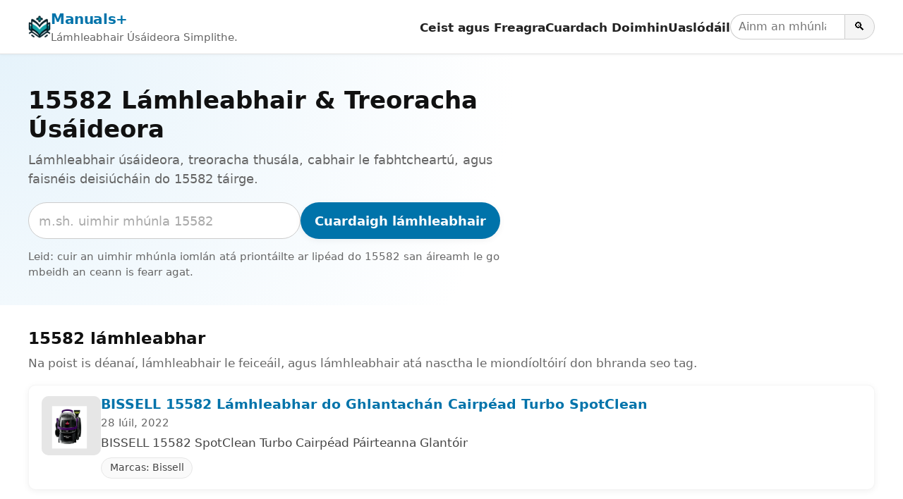

--- FILE ---
content_type: text/html; charset=utf-8
request_url: https://www.google.com/recaptcha/api2/aframe
body_size: 267
content:
<!DOCTYPE HTML><html><head><meta http-equiv="content-type" content="text/html; charset=UTF-8"></head><body><script nonce="bhhQGipQszJDyNW62wEB5g">/** Anti-fraud and anti-abuse applications only. See google.com/recaptcha */ try{var clients={'sodar':'https://pagead2.googlesyndication.com/pagead/sodar?'};window.addEventListener("message",function(a){try{if(a.source===window.parent){var b=JSON.parse(a.data);var c=clients[b['id']];if(c){var d=document.createElement('img');d.src=c+b['params']+'&rc='+(localStorage.getItem("rc::a")?sessionStorage.getItem("rc::b"):"");window.document.body.appendChild(d);sessionStorage.setItem("rc::e",parseInt(sessionStorage.getItem("rc::e")||0)+1);localStorage.setItem("rc::h",'1770061800803');}}}catch(b){}});window.parent.postMessage("_grecaptcha_ready", "*");}catch(b){}</script></body></html>

--- FILE ---
content_type: application/javascript; charset=UTF-8
request_url: https://manuals.plus/cdn-cgi/challenge-platform/scripts/jsd/main.js
body_size: 9497
content:
window._cf_chl_opt={AKGCx8:'b'};~function(W7,dN,dt,da,dx,dR,dy,dg,W1,W2){W7=b,function(K,d,Wu,W6,W,s){for(Wu={K:492,d:469,W:320,s:475,L:396,O:448,A:324,B:488,U:393,D:304},W6=b,W=K();!![];)try{if(s=-parseInt(W6(Wu.K))/1*(-parseInt(W6(Wu.d))/2)+-parseInt(W6(Wu.W))/3+-parseInt(W6(Wu.s))/4+parseInt(W6(Wu.L))/5*(parseInt(W6(Wu.O))/6)+-parseInt(W6(Wu.A))/7*(-parseInt(W6(Wu.B))/8)+-parseInt(W6(Wu.U))/9+parseInt(W6(Wu.D))/10,d===s)break;else W.push(W.shift())}catch(L){W.push(W.shift())}}(z,481411),dN=this||self,dt=dN[W7(397)],da=null,dx=dM(),dR=function(L6,L5,L4,L3,L2,L0,Wm,d,W,s,L){return L6={K:486,d:375,W:413,s:482,L:306,O:371,A:465},L5={K:499,d:478,W:346,s:512,L:326,O:312,A:287,B:419,U:442,D:409,C:334,T:365,m:336,G:322,F:490,V:376,v:402,Y:478,n:478,k:369,S:521,j:378,i:440,Q:365,e:442,l:478},L4={K:422},L3={K:437},L2={K:532,d:416,W:292,s:487,L:422,O:505,A:505,B:305,U:360,D:338,C:365,T:440,m:305,G:360,F:401,V:360,v:315,Y:392,n:375,k:338,S:437,j:326,i:420,Q:369,e:437,l:349,f:295,X:326,N:477,a:365,H:312,E:355,I:539,Z:365,P:437,M:361,x:512,J:478,R:447,y:365,g:478,o:444,h:532,c:534,z0:288,z1:498,z2:461,z3:416,z4:364,z5:286,z6:534,z7:288,z8:461,z9:522,zz:286,zq:453,zb:458,zK:387,zd:305,zW:437,zs:344,zL:295,zO:490,zr:388,zA:355,zB:372,zU:365,zD:351,zC:478,zT:287,zm:404,zG:295,zF:452,zV:420,zv:302,zY:365,zn:365,zk:521},L0={K:374,d:440},Wm=W7,d={'TvpYR':Wm(L6.K),'MFtUx':function(O,A){return O+A},'oYNeW':function(O,A){return O===A},'JplyO':Wm(L6.d),'FpdIv':function(O,A){return O==A},'GhPHO':function(O,A){return O-A},'WfDdq':function(O,A){return O(A)},'bxVMx':function(O,A){return O>A},'VfLSV':function(O,A){return O<<A},'dTzYC':function(O,A){return O-A},'idxyX':function(O,A){return O(A)},'xzAHF':function(O,A){return O<A},'AYLui':function(O,A){return O-A},'yWjoI':function(O,A){return A|O},'OVpzu':function(O,A){return A&O},'gNYaD':function(O,A){return O<A},'ROLZq':function(O,A){return O!==A},'Pfxxw':Wm(L6.W),'GRXrY':Wm(L6.s),'NCaEO':function(O,A){return O>A},'nzZER':function(O,A){return A&O},'XlqnK':function(O,A){return O-A},'HALfx':function(O,A){return A|O},'PZYbY':function(O,A){return A==O},'jZaVS':function(O,A){return O<A},'mOAgk':function(O,A){return O|A},'pRLRD':function(O,A){return A==O},'RbPpB':function(O,A){return A|O},'rmpjB':function(O,A){return O>A},'jgZLQ':function(O,A){return A!=O},'lrdkk':function(O,A){return O(A)},'IBBCl':function(O,A){return A==O},'BdVlZ':function(O,A){return O(A)},'Yrkjz':function(O,A){return O*A},'gABoK':Wm(L6.L),'RgtMo':function(O,A){return O==A},'QnVHS':function(O,A){return O<A},'lpFqQ':function(O,A){return O===A}},W=String[Wm(L6.O)],s={'h':function(O){return null==O?'':s.g(O,6,function(A,WG){return WG=b,WG(L0.K)[WG(L0.d)](A)})},'g':function(O,A,B,WF,U,D,C,T,G,F,V,Y,S,j,i,Q,X,N,H,E,P,M){if(WF=Wm,U={},U[WF(L2.K)]=WF(L2.d),U[WF(L2.W)]=d[WF(L2.s)],D=U,null==O)return'';for(T={},G={},F='',V=2,Y=3,S=2,j=[],i=0,Q=0,X=0;X<O[WF(L2.L)];X+=1)if(WF(L2.O)!==WF(L2.A))U[WF(L2.B)][WF(L2.U)][WF(L2.D)](D,C)||(T[N]=[]),G[F][WF(L2.C)](V);else if(N=O[WF(L2.T)](X),Object[WF(L2.m)][WF(L2.G)][WF(L2.D)](T,N)||(T[N]=Y++,G[N]=!0),H=d[WF(L2.F)](F,N),Object[WF(L2.B)][WF(L2.V)][WF(L2.D)](T,H))F=H;else if(d[WF(L2.v)](d[WF(L2.Y)],WF(L2.n))){if(Object[WF(L2.m)][WF(L2.G)][WF(L2.k)](G,F)){if(256>F[WF(L2.S)](0)){for(C=0;C<S;i<<=1,d[WF(L2.j)](Q,d[WF(L2.i)](A,1))?(Q=0,j[WF(L2.C)](d[WF(L2.Q)](B,i)),i=0):Q++,C++);for(E=F[WF(L2.e)](0),C=0;d[WF(L2.l)](8,C);i=d[WF(L2.f)](i,1)|E&1.55,d[WF(L2.X)](Q,d[WF(L2.N)](A,1))?(Q=0,j[WF(L2.a)](d[WF(L2.H)](B,i)),i=0):Q++,E>>=1,C++);}else{for(E=1,C=0;d[WF(L2.E)](C,S);i=E|i<<1.96,Q==d[WF(L2.I)](A,1)?(Q=0,j[WF(L2.Z)](B(i)),i=0):Q++,E=0,C++);for(E=F[WF(L2.P)](0),C=0;16>C;i=d[WF(L2.M)](i<<1.46,d[WF(L2.x)](E,1)),A-1==Q?(Q=0,j[WF(L2.a)](B(i)),i=0):Q++,E>>=1,C++);}V--,0==V&&(V=Math[WF(L2.J)](2,S),S++),delete G[F]}else for(E=T[F],C=0;d[WF(L2.R)](C,S);i=1&E|i<<1,Q==A-1?(Q=0,j[WF(L2.y)](B(i)),i=0):Q++,E>>=1,C++);F=(V--,0==V&&(V=Math[WF(L2.g)](2,S),S++),T[H]=Y++,String(N))}else{if(!B[WF(L2.o)])return;U===D[WF(L2.h)]?(P={},P[WF(L2.c)]=WF(L2.z0),P[WF(L2.z1)]=V.r,P[WF(L2.z2)]=WF(L2.z3),F[WF(L2.z4)][WF(L2.z5)](P,'*')):(M={},M[WF(L2.z6)]=WF(L2.z7),M[WF(L2.z1)]=Y.r,M[WF(L2.z8)]=D[WF(L2.W)],M[WF(L2.z9)]=V,W[WF(L2.z4)][WF(L2.zz)](M,'*'))}if(d[WF(L2.zq)]('',F)){if(d[WF(L2.v)](d[WF(L2.zb)],d[WF(L2.zK)]))return null;else{if(Object[WF(L2.zd)][WF(L2.V)][WF(L2.k)](G,F)){if(256>F[WF(L2.P)](0)){for(C=0;C<S;i<<=1,Q==A-1?(Q=0,j[WF(L2.Z)](B(i)),i=0):Q++,C++);for(E=F[WF(L2.zW)](0),C=0;d[WF(L2.zs)](8,C);i=d[WF(L2.zL)](i,1)|d[WF(L2.zO)](E,1),Q==d[WF(L2.zr)](A,1)?(Q=0,j[WF(L2.Z)](d[WF(L2.H)](B,i)),i=0):Q++,E>>=1,C++);}else{for(E=1,C=0;d[WF(L2.zA)](C,S);i=i<<1.98|E,A-1==Q?(Q=0,j[WF(L2.C)](B(i)),i=0):Q++,E=0,C++);for(E=F[WF(L2.e)](0),C=0;16>C;i=d[WF(L2.zB)](d[WF(L2.zL)](i,1),E&1.88),A-1==Q?(Q=0,j[WF(L2.zU)](B(i)),i=0):Q++,E>>=1,C++);}V--,d[WF(L2.zD)](0,V)&&(V=Math[WF(L2.zC)](2,S),S++),delete G[F]}else for(E=T[F],C=0;d[WF(L2.zT)](C,S);i=d[WF(L2.zm)](d[WF(L2.zG)](i,1),E&1.9),d[WF(L2.zF)](Q,d[WF(L2.zV)](A,1))?(Q=0,j[WF(L2.y)](B(i)),i=0):Q++,E>>=1,C++);V--,V==0&&S++}}for(E=2,C=0;C<S;i=d[WF(L2.zv)](i<<1,E&1.41),A-1==Q?(Q=0,j[WF(L2.zY)](B(i)),i=0):Q++,E>>=1,C++);for(;;)if(i<<=1,Q==A-1){j[WF(L2.zn)](B(i));break}else Q++;return j[WF(L2.zk)]('')},'j':function(O,WV){return WV=Wm,null==O?'':''==O?null:s.i(O[WV(L4.K)],32768,function(A,Wv){return Wv=WV,O[Wv(L3.K)](A)})},'i':function(O,A,B,WY,U,D,C,T,G,F,V,Y,S,j,i,Q,N,X){for(WY=Wm,U=[],D=4,C=4,T=3,G=[],Y=B(0),S=A,j=1,F=0;d[WY(L5.K)](3,F);U[F]=F,F+=1);for(i=0,Q=Math[WY(L5.d)](2,2),V=1;d[WY(L5.W)](V,Q);X=d[WY(L5.s)](Y,S),S>>=1,0==S&&(S=A,Y=B(j++)),i|=V*(0<X?1:0),V<<=1);switch(i){case 0:for(i=0,Q=Math[WY(L5.d)](2,8),V=1;V!=Q;X=S&Y,S>>=1,d[WY(L5.L)](0,S)&&(S=A,Y=d[WY(L5.O)](B,j++)),i|=(d[WY(L5.A)](0,X)?1:0)*V,V<<=1);N=d[WY(L5.B)](W,i);break;case 1:for(i=0,Q=Math[WY(L5.d)](2,16),V=1;Q!=V;X=S&Y,S>>=1,d[WY(L5.U)](0,S)&&(S=A,Y=d[WY(L5.D)](B,j++)),i|=d[WY(L5.C)](0<X?1:0,V),V<<=1);N=W(i);break;case 2:return''}for(F=U[3]=N,G[WY(L5.T)](N);;)if(d[WY(L5.m)]!==WY(L5.G)){if(j>O)return'';for(i=0,Q=Math[WY(L5.d)](2,T),V=1;d[WY(L5.W)](V,Q);X=d[WY(L5.F)](Y,S),S>>=1,d[WY(L5.V)](0,S)&&(S=A,Y=B(j++)),i|=d[WY(L5.C)](d[WY(L5.v)](0,X)?1:0,V),V<<=1);switch(N=i){case 0:for(i=0,Q=Math[WY(L5.Y)](2,8),V=1;V!=Q;X=S&Y,S>>=1,0==S&&(S=A,Y=B(j++)),i|=(d[WY(L5.v)](0,X)?1:0)*V,V<<=1);U[C++]=W(i),N=C-1,D--;break;case 1:for(i=0,Q=Math[WY(L5.n)](2,16),V=1;V!=Q;X=S&Y,S>>=1,S==0&&(S=A,Y=d[WY(L5.k)](B,j++)),i|=d[WY(L5.C)](0<X?1:0,V),V<<=1);U[C++]=W(i),N=C-1,D--;break;case 2:return G[WY(L5.S)]('')}if(0==D&&(D=Math[WY(L5.Y)](2,T),T++),U[N])N=U[N];else if(d[WY(L5.j)](N,C))N=F+F[WY(L5.i)](0);else return null;G[WY(L5.Q)](N),U[C++]=F+N[WY(L5.i)](0),D--,F=N,d[WY(L5.e)](0,D)&&(D=Math[WY(L5.l)](2,T),T++)}else return}},L={},L[Wm(L6.A)]=s.h,L}(),dy={},dy[W7(321)]='o',dy[W7(463)]='s',dy[W7(318)]='u',dy[W7(473)]='z',dy[W7(408)]='n',dy[W7(289)]='I',dy[W7(319)]='b',dg=dy,dN[W7(514)]=function(K,W,s,L,LG,LT,LC,Wj,O,B,U,D,C,T,Lm,G){if(LG={K:345,d:508,W:517,s:356,L:457,O:476,A:525,B:460,U:525,D:391,C:383,T:381,m:422,G:541,F:368,V:368,v:405,Y:432,n:386,k:363,S:431,j:519},LT={K:472,d:381,W:422,s:354,L:407},LC={K:305,d:360,W:338,s:365},Wj=W7,O={'WxeKX':function(F,V){return F<V},'lXCha':function(F,V){return F===V},'RFnRi':function(F,V,Y){return F(V,Y)},'vcIif':function(F,V){return F(V)},'xcpzS':function(F,V){return V===F},'YRsmS':function(F,V){return F(V)},'jMZAJ':Wj(LG.K),'pWavC':function(F,V){return F+V},'QnmGe':function(F,V,Y){return F(V,Y)}},O[Wj(LG.d)](null,W)||void 0===W)return L;for(B=W0(W),K[Wj(LG.W)][Wj(LG.s)]&&(B=B[Wj(LG.L)](K[Wj(LG.W)][Wj(LG.s)](W))),B=K[Wj(LG.O)][Wj(LG.A)]&&K[Wj(LG.B)]?K[Wj(LG.O)][Wj(LG.U)](new K[(Wj(LG.B))](B)):function(F,WQ,V){for(WQ=Wj,F[WQ(LT.K)](),V=0;O[WQ(LT.d)](V,F[WQ(LT.W)]);O[WQ(LT.s)](F[V],F[V+1])?F[WQ(LT.L)](V+1,1):V+=1);return F}(B),U='nAsAaAb'.split('A'),U=U[Wj(LG.D)][Wj(LG.C)](U),D=0;O[Wj(LG.T)](D,B[Wj(LG.m)]);D++)if(C=B[D],T=dc(K,W,C),O[Wj(LG.G)](U,T)){if(Wj(LG.F)!==Wj(LG.V)){if(Lm={K:519},!A){if(T=!![],!G())return;O[Wj(LG.v)](F,function(S,We){We=Wj,O[We(Lm.K)](Y,D,S)})}}else G='s'===T&&!K[Wj(LG.Y)](W[C]),O[Wj(LG.n)]===O[Wj(LG.k)](s,C)?O[Wj(LG.S)](A,s+C,T):G||O[Wj(LG.j)](A,s+C,W[C])}else A(s+C,T);return L;function A(F,V,Wi){Wi=Wj,Object[Wi(LC.K)][Wi(LC.d)][Wi(LC.W)](L,V)||(L[V]=[]),L[V][Wi(LC.s)](F)}},W1=W7(310)[W7(495)](';'),W2=W1[W7(391)][W7(383)](W1),dN[W7(526)]=function(W,s,Lk,Wl,L,O,A,B,U,T,m,G,F,V,v,D){for(Lk={K:506,d:450,W:518,s:328,L:293,O:337,A:428,B:445,U:422,D:450,C:293,T:422,m:395,G:365,F:330,V:485,v:501,Y:474,n:527,k:455,S:515,j:323,i:520,Q:342,e:540,l:418,f:480,X:441,N:483,a:474,H:299,E:511,I:411,Z:379,P:359,M:534,x:357,J:333,R:465},Wl=W7,L={},L[Wl(Lk.K)]=function(C,T){return C+T},L[Wl(Lk.d)]=function(C,T){return C!==T},L[Wl(Lk.W)]=Wl(Lk.s),L[Wl(Lk.L)]=Wl(Lk.O),L[Wl(Lk.A)]=function(C,T){return C+T},O=L,A=Object[Wl(Lk.B)](s),B=0;B<A[Wl(Lk.U)];B++)if(O[Wl(Lk.D)](O[Wl(Lk.W)],O[Wl(Lk.C)])){if(U=A[B],'f'===U&&(U='N'),W[U]){for(D=0;D<s[A[B]][Wl(Lk.T)];-1===W[U][Wl(Lk.m)](s[A[B]][D])&&(W2(s[A[B]][D])||W[U][Wl(Lk.G)](O[Wl(Lk.A)]('o.',s[A[B]][D]))),D++);}else W[U]=s[A[B]][Wl(Lk.F)](function(C){return'o.'+C})}else T=C[Wl(Lk.V)],m=O[Wl(Lk.K)](O[Wl(Lk.K)](Wl(Lk.v)+T[Wl(Lk.Y)][Wl(Lk.n)],Wl(Lk.k)),T.r)+Wl(Lk.S),G=new m[(Wl(Lk.j))](),G[Wl(Lk.i)](Wl(Lk.Q),m),G[Wl(Lk.e)]=2500,G[Wl(Lk.l)]=function(){},F={},F[Wl(Lk.f)]=G[Wl(Lk.Y)][Wl(Lk.f)],F[Wl(Lk.X)]=F[Wl(Lk.Y)][Wl(Lk.X)],F[Wl(Lk.N)]=V[Wl(Lk.a)][Wl(Lk.N)],F[Wl(Lk.H)]=v[Wl(Lk.a)][Wl(Lk.E)],F[Wl(Lk.I)]=Y,V=F,v={},v[Wl(Lk.Z)]=k,v[Wl(Lk.P)]=V,v[Wl(Lk.M)]=Wl(Lk.x),G[Wl(Lk.J)](n[Wl(Lk.R)](v))},W4();function W4(LH,Lu,La,WX,K,d,W,s,L){if(LH={K:489,d:485,W:503,s:439,L:340,O:497,A:427,B:316,U:316},Lu={K:434,d:439,W:340,s:406,L:484,O:484,A:434,B:301,U:301,D:305,C:394,T:338,m:395,G:412,F:316,V:339},La={K:390,d:426,W:313,s:327,L:422},WX=W7,K={'tGrwn':function(O,A){return O==A},'aIgAB':function(O,A){return O==A},'HAHhp':function(O,A,B){return O(A,B)},'IUZAK':function(O,A){return O!==A},'BNhaW':function(O){return O()},'MKWCs':function(O){return O()},'nqSzU':WX(LH.K)},d=dN[WX(LH.d)],!d)return;if(!K[WX(LH.W)](dZ))return;(W=![],s=function(Lt,WN,LN){if(Lt={K:290},WN=WX,!W){if(W=!![],!dZ())return WN(La.K)===WN(La.d)?(LN={K:437},K[WN(La.W)](null,O)?'':K[WN(La.s)]('',A)?null:B.i(U[WN(La.L)],32768,function(m,Wt){return Wt=WN,C[Wt(LN.K)](m)})):void 0;dw(function(A,Wa){Wa=WN,K[Wa(Lt.K)](W5,d,A)})}},dt[WX(LH.s)]!==WX(LH.L))?s():dN[WX(LH.O)]?dt[WX(LH.O)](K[WX(LH.A)],s):(L=dt[WX(LH.B)]||function(){},dt[WX(LH.U)]=function(Ww,O,A){if(Ww=WX,O={},O[Ww(Lu.K)]=function(B,U){return B instanceof U},A=O,L(),dt[Ww(Lu.d)]!==Ww(Lu.W)){if(K[Ww(Lu.s)](Ww(Lu.L),Ww(Lu.O)))return A[Ww(Lu.A)](L,O[Ww(Lu.B)])&&0<A[Ww(Lu.U)][Ww(Lu.D)][Ww(Lu.C)][Ww(Lu.T)](B)[Ww(Lu.m)](Ww(Lu.G));else dt[Ww(Lu.F)]=L,K[Ww(Lu.V)](s)}})}function dP(K,d,sA,sr,sO,ss,sd,WO,W,s,L,O){sA={K:456,d:294,W:403,s:501,L:485,O:430,A:474,B:323,U:520,D:342,C:417,T:537,m:474,G:527,F:303,V:444,v:540,Y:418,n:471,k:377,S:389,j:296,i:389,Q:444,e:333,l:465,f:298},sr={K:367},sO={K:358,d:507,W:459,s:509,L:509,O:416,A:417,B:291,U:509,D:502,C:432,T:341,m:345,G:494},ss={K:433},sd={K:529,d:524,W:468,s:540},WO=W7,W={'WfqSw':WO(sA.K),'NCRWa':function(A,B){return A(B)},'mpkHC':function(A,B){return B===A},'jlkBl':function(A,B){return A>=B},'iYFYV':function(A,B){return A+B},'IUiob':WO(sA.d),'CmPhX':WO(sA.W),'PxunP':WO(sA.s)},s=dN[WO(sA.L)],console[WO(sA.O)](dN[WO(sA.A)]),L=new dN[(WO(sA.B))](),L[WO(sA.U)](WO(sA.D),W[WO(sA.C)](W[WO(sA.T)]+dN[WO(sA.m)][WO(sA.G)],WO(sA.F))+s.r),s[WO(sA.V)]&&(L[WO(sA.v)]=5e3,L[WO(sA.Y)]=function(Wr){if(Wr=WO,Wr(sd.K)!==W[Wr(sd.d)])W[Wr(sd.W)](d,Wr(sd.s));else return![]}),L[WO(sA.n)]=function(WB,A,U,D,C){(WB=WO,A={'mDvst':function(B,U){return B(U)},'bVlYO':function(B,U,WA){return WA=b,W[WA(ss.K)](B,U)},'ECCwV':function(B,U,D){return B(U,D)}},WB(sO.K)!==WB(sO.d))?W[WB(sO.W)](L[WB(sO.s)],200)&&L[WB(sO.L)]<300?d(WB(sO.O)):d(W[WB(sO.A)](W[WB(sO.B)],L[WB(sO.U)])):(U=C[Y],D=n(U,S,U),A[WB(sO.D)](j,D))?(C='s'===D&&!I[WB(sO.C)](Z[U]),A[WB(sO.T)](WB(sO.m),P+U)?M(x+U,D):C||A[WB(sO.G)](J,R+U,y[U])):A[WB(sO.G)](H,E+U,D)},L[WO(sA.k)]=function(WU){WU=WO,d(W[WU(sr.K)])},O={'t':dI(),'lhr':dt[WO(sA.S)]&&dt[WO(sA.S)][WO(sA.j)]?dt[WO(sA.i)][WO(sA.j)]:'','api':s[WO(sA.Q)]?!![]:![],'c':du(),'payload':K},L[WO(sA.e)](dR[WO(sA.l)](JSON[WO(sA.f)](O)))}function du(Wc,Wq,K){return Wc={K:536},Wq=W7,K={'hKdpr':function(d){return d()}},K[Wq(Wc.K)](dp)!==null}function W3(Lj,Wf,W,s,L,O,A,B,U,D){W=(Lj={K:470,d:317,W:528,s:495,L:436,O:332,A:347,B:410,U:362,D:538,C:464,T:347,m:335,G:535,F:423,V:510,v:362,Y:530,n:385},Wf=W7,{'VNGrg':function(C,T,m,G,F){return C(T,m,G,F)},'hnNmO':Wf(Lj.K),'PGxoG':Wf(Lj.d)});try{for(s=Wf(Lj.W)[Wf(Lj.s)]('|'),L=0;!![];){switch(s[L++]){case'0':B[Wf(Lj.L)]=Wf(Lj.O);continue;case'1':O=W[Wf(Lj.A)](pRIb1,U,U,'',O);continue;case'2':O=pRIb1(U,B[W[Wf(Lj.B)]],'d.',O);continue;case'3':dt[Wf(Lj.U)][Wf(Lj.D)](B);continue;case'4':B[Wf(Lj.C)]='-1';continue;case'5':O={};continue;case'6':O=W[Wf(Lj.T)](pRIb1,U,U[W[Wf(Lj.m)]]||U[Wf(Lj.G)],'n.',O);continue;case'7':return A={},A.r=O,A.e=null,A;case'8':B=dt[Wf(Lj.F)](Wf(Lj.V));continue;case'9':dt[Wf(Lj.v)][Wf(Lj.Y)](B);continue;case'10':U=B[Wf(Lj.n)];continue}break}}catch(C){return D={},D.r={},D.e=C,D}}function b(q,K,d,W){return q=q-286,d=z(),W=d[q],W}function dI(s7,Ws,K){return s7={K:485,d:542},Ws=W7,K=dN[Ws(s7.K)],Math[Ws(s7.d)](+atob(K.t))}function dZ(s9,WL,K,d,W,s){return s9={K:500,d:542,W:331},WL=W7,K={'dJtUV':function(L){return L()}},d=3600,W=K[WL(s9.K)](dI),s=Math[WL(s9.d)](Date[WL(s9.W)]()/1e3),s-W>d?![]:!![]}function W0(K,LW,WS,d){for(LW={K:457,d:445,W:348},WS=W7,d=[];K!==null;d=d[WS(LW.K)](Object[WS(LW.d)](K)),K=Object[WS(LW.W)](K));return d}function z(LZ){return LZ='call,BNhaW,loading,bVlYO,POST,function,NCaEO,d.cookie,jgZLQ,VNGrg,getPrototypeOf,bxVMx,hbomD,PZYbY,fkBsn,aWBfP,lXCha,xzAHF,getOwnPropertyNames,jsd,UYbGI,chctx,hasOwnProperty,yWjoI,body,pWavC,parent,push,XgeLb,CmPhX,GxhQg,WfDdq,FXQKk,fromCharCode,HALfx,tVxgA,l2uz3QkZDe1XNxsdpKPAJh$RtaoU0WG9YiBV7-rfvOnI58wE+cHFqSmgy6MTCb4jL,EzSZR,RgtMo,onerror,lpFqQ,errorInfoObject,wellM,WxeKX,GJvVr,bind,bafUd,contentWindow,jMZAJ,GRXrY,XlqnK,location,vanCv,includes,JplyO,397899BOTFZk,toString,indexOf,10cGnDgD,document,YQTWf,LYkmt,jlGjB,MFtUx,QnVHS,xhr-error,mOAgk,vcIif,IUZAK,splice,number,BdVlZ,hnNmO,JBxy9,[native code],hEHyP,bhBjO,TTWoN,success,iYFYV,ontimeout,lrdkk,GhPHO,HPBiC,length,createElement,aHWkn,kpFHA,UUYfq,nqSzU,eCXgQ,WQqvN,log,QnmGe,isNaN,mpkHC,iuAgr,WxdJx,style,charCodeAt,JoxjR,readyState,charAt,SSTpq3,IBBCl,RCKpb,api,keys,asCCF,gNYaD,1317018uSyhVT,DMefr,UhlKP,pgIOR,pRLRD,ROLZq,JeFGR,/b/ov1/0.7443559162050455:1770060495:I9gBbr7WFnUAwgeaE401P5VfRO8SnPWbtUAJ6xRI0W0/,hMTdF,concat,Pfxxw,jlkBl,Set,event,random,string,tabIndex,qZWXRMsqnI,isArray,jALID,NCRWa,218rDtXFs,contentDocument,onload,sort,symbol,_cf_chl_opt,1836168QfTUwP,Array,dTzYC,pow,xTfBw,CnwA5,SsSOQ,hAlhY,LRmiB4,ThznD,__CF$cv$params,error,TvpYR,1096mvogHy,DOMContentLoaded,nzZER,yJTRs,8387taJcdN,BsQIt,ECCwV,split,TYlZ6,addEventListener,sid,rmpjB,dJtUV,/cdn-cgi/challenge-platform/h/,mDvst,MKWCs,GhioZ,rTYEc,JdZSc,BySVG,xcpzS,status,iframe,aUjz8,OVpzu,dKoDw,pRIb1,/invisible/jsd,OwdwH,Object,EvZdX,RFnRi,open,join,detail,PXNjz,WfqSw,from,rxvNi8,AKGCx8,8|0|4|9|10|5|1|6|2|3|7,uLVVh,appendChild,AdeF3,KWLbn,uSeFz,source,navigator,hKdpr,PxunP,removeChild,AYLui,timeout,YRsmS,floor,postMessage,jZaVS,cloudflare-invisible,bigint,HAHhp,IUiob,gznkH,rnFpp,http-code:,VfLSV,href,OrNRJ,stringify,pkLOA2,XDoRv,Function,RbPpB,/jsd/oneshot/d251aa49a8a3/0.7443559162050455:1770060495:I9gBbr7WFnUAwgeaE401P5VfRO8SnPWbtUAJ6xRI0W0/,4664020pluLYr,prototype,cRygs,randomUUID,uFBwD,QkhCe,_cf_chl_opt;JJgc4;PJAn2;kJOnV9;IWJi4;OHeaY1;DqMg0;FKmRv9;LpvFx1;cAdz2;PqBHf2;nFZCC5;ddwW5;pRIb1;rxvNi8;RrrrA2;erHi9,cyOFk,idxyX,tGrwn,catch,oYNeW,onreadystatechange,clientInformation,undefined,boolean,2521221MieKLu,object,uFHfg,XMLHttpRequest,280qsYWHD,RvDAG,FpdIv,aIgAB,SyxQX,error on cf_chl_props,map,now,display: none,send,Yrkjz,PGxoG,gABoK,zwGVB'.split(','),z=function(){return LZ},z()}function dc(K,W,s,Ld,Wk,L,O,D,C,T,m,G,A){L=(Ld={K:535,d:414,W:343,s:321,L:343,O:314,A:366,B:373,U:370,D:423,C:510,T:436,m:332,G:464,F:362,V:530,v:385,Y:415,n:317,k:451,S:470,j:362,i:538,Q:476,e:466,l:429,f:476,X:429,N:438,a:325},Wk=W7,{'TTWoN':function(B,U,D,C,T){return B(U,D,C,T)},'pgIOR':Wk(Ld.K),'XgeLb':function(B,U){return B!==U},'FXQKk':Wk(Ld.d),'WQqvN':function(B,U){return B===U},'JoxjR':Wk(Ld.W),'RvDAG':function(B,U,D){return B(U,D)}});try{O=W[s]}catch(B){return'i'}if(null==O)return void 0===O?'u':'x';if(Wk(Ld.s)==typeof O)try{if(Wk(Ld.L)==typeof O[Wk(Ld.O)]){if(L[Wk(Ld.A)](Wk(Ld.B),L[Wk(Ld.U)]))return O[Wk(Ld.O)](function(){}),'p';else try{return D=m[Wk(Ld.D)](Wk(Ld.C)),D[Wk(Ld.T)]=Wk(Ld.m),D[Wk(Ld.G)]='-1',G[Wk(Ld.F)][Wk(Ld.V)](D),C=D[Wk(Ld.v)],T={},T=F(C,C,'',T),T=L[Wk(Ld.Y)](V,C,C[Wk(Ld.n)]||C[L[Wk(Ld.k)]],'n.',T),T=O(C,D[Wk(Ld.S)],'d.',T),Y[Wk(Ld.j)][Wk(Ld.i)](D),m={},m.r=T,m.e=null,m}catch(F){return G={},G.r={},G.e=F,G}}}catch(D){}return K[Wk(Ld.Q)][Wk(Ld.e)](O)?'a':L[Wk(Ld.l)](O,K[Wk(Ld.f)])?'D':!0===O?'T':L[Wk(Ld.X)](!1,O)?'F':(A=typeof O,L[Wk(Ld.N)]==A?L[Wk(Ld.a)](dh,K,O)?'N':'f':dg[A]||'?')}function dE(d,s6,WW,W,s){return s6={K:424,d:424,W:462},WW=W7,W={},W[WW(s6.K)]=function(L,O){return L<O},s=W,s[WW(s6.d)](Math[WW(s6.W)](),d)}function dJ(s,L,sF,sm,WC,O,A,B,U,D,C,T,m,G){if(sF={K:449,d:297,W:523,s:479,L:531,O:496,A:485,B:309,U:533,D:501,C:474,T:527,m:455,G:515,F:323,V:520,v:342,Y:540,n:418,k:480,S:480,j:441,i:474,Q:441,e:483,l:474,f:483,X:299,N:474,a:511,H:411,E:379,I:359,Z:534,P:357,M:333,x:465},sm={K:374,d:440},WC=W7,O={'xTfBw':function(F,V){return V==F},'DMefr':function(F,V){return F(V)},'QkhCe':function(F,V){return F+V},'uSeFz':function(F,V){return F+V}},!O[WC(sF.K)](dE,0))return WC(sF.d)!==WC(sF.W)?![]:O[WC(sF.s)](null,s)?'':L.g(O,6,function(V,WT){return WT=WC,WT(sm.K)[WT(sm.d)](V)});B=(A={},A[WC(sF.L)]=s,A[WC(sF.O)]=L,A);try{U=dN[WC(sF.A)],D=O[WC(sF.B)](O[WC(sF.U)](WC(sF.D)+dN[WC(sF.C)][WC(sF.T)]+WC(sF.m),U.r),WC(sF.G)),C=new dN[(WC(sF.F))](),C[WC(sF.V)](WC(sF.v),D),C[WC(sF.Y)]=2500,C[WC(sF.n)]=function(){},T={},T[WC(sF.k)]=dN[WC(sF.C)][WC(sF.S)],T[WC(sF.j)]=dN[WC(sF.i)][WC(sF.Q)],T[WC(sF.e)]=dN[WC(sF.l)][WC(sF.f)],T[WC(sF.X)]=dN[WC(sF.N)][WC(sF.a)],T[WC(sF.H)]=dx,m=T,G={},G[WC(sF.E)]=B,G[WC(sF.I)]=m,G[WC(sF.Z)]=WC(sF.P),C[WC(sF.M)](dR[WC(sF.x)](G))}catch(V){}}function dM(sB,WD){return sB={K:307},WD=W7,crypto&&crypto[WD(sB.K)]?crypto[WD(sB.K)]():''}function W5(s,L,LI,Wp,O,A,B,U){if(LI={K:311,d:374,W:504,s:300,L:486,O:444,A:504,B:416,U:421,D:421,C:534,T:288,m:498,G:461,F:364,V:286,v:440,Y:534,n:300,k:522,S:364,j:286},Wp=W7,O={},O[Wp(LI.K)]=Wp(LI.d),O[Wp(LI.W)]=function(D,C){return C===D},O[Wp(LI.s)]=Wp(LI.L),A=O,!s[Wp(LI.O)])return;if(A[Wp(LI.A)](L,Wp(LI.B))){if(Wp(LI.U)===Wp(LI.D))B={},B[Wp(LI.C)]=Wp(LI.T),B[Wp(LI.m)]=s.r,B[Wp(LI.G)]=Wp(LI.B),dN[Wp(LI.F)][Wp(LI.V)](B,'*');else return A[Wp(LI.K)][Wp(LI.v)](B)}else U={},U[Wp(LI.Y)]=Wp(LI.T),U[Wp(LI.m)]=s.r,U[Wp(LI.G)]=A[Wp(LI.n)],U[Wp(LI.k)]=L,dN[Wp(LI.S)][Wp(LI.j)](U,'*')}function dh(d,W,L8,Wn,s,L){return L8={K:308,d:308,W:301,s:301,L:305,O:394,A:338,B:395,U:412},Wn=W7,s={},s[Wn(L8.K)]=function(O,A){return O instanceof A},L=s,L[Wn(L8.d)](W,d[Wn(L8.W)])&&0<d[Wn(L8.s)][Wn(L8.L)][Wn(L8.O)][Wn(L8.A)](W)[Wn(L8.B)](Wn(L8.U))}function dw(K,WJ,Wx,W8,d,W){if(WJ={K:343,d:399,W:425,s:446,L:516,O:384,A:329},Wx={K:481,d:493,W:454,s:435,L:352,O:467},W8=W7,d={'JeFGR':function(s,L){return s===L},'WxdJx':W8(WJ.K),'fkBsn':function(s,L){return s(L)},'jALID':function(s){return s()},'OwdwH':function(s,L){return L!==s},'kpFHA':function(s){return s()},'asCCF':W8(WJ.d),'bafUd':function(s,L,O){return s(L,O)}},W=d[W8(WJ.W)](W3),dP(W.r,function(s,W9){if(W9=W8,W9(Wx.K)===W9(Wx.d))return;else d[W9(Wx.W)](typeof K,d[W9(Wx.s)])&&d[W9(Wx.L)](K,s),d[W9(Wx.O)](dH)}),W.e){if(W8(WJ.d)!==d[W8(WJ.s)])return d[W8(WJ.L)](d(),null);else d[W8(WJ.O)](dJ,W8(WJ.A),W.e)}}function dH(s4,s3,s2,Wb,d,W,s){if(s4={K:380,d:382,W:382},s3={K:350,d:350,W:398},s2={K:380},Wb=W7,d={},d[Wb(s4.K)]=function(L,O){return O&L},d[Wb(s4.d)]=function(L,O){return O===L},W=d,s=dp(),W[Wb(s4.W)](s,null))return;da=(da&&clearTimeout(da),setTimeout(function(Wd,L,A){(Wd=Wb,L={'YQTWf':function(O,A,WK){return WK=b,W[WK(s2.K)](O,A)}},Wd(s3.K)===Wd(s3.d))?dw():(A=L[Wd(s3.W)](m,G),F>>=1,V==0&&(v=Y,n=k(S++)),j|=i*(0<A?1:0),Q<<=1)},1e3*s))}function dp(Wo,Wz,d,W,s,L,A){if(Wo={K:443,d:400,W:491,s:353,L:513,O:485,A:408,B:513,U:437,D:365,C:437,T:365,m:365,G:478},Wz=W7,d={},d[Wz(Wo.K)]=function(O,A){return A==O},d[Wz(Wo.d)]=function(O,A){return O<A},d[Wz(Wo.W)]=function(O,A){return O!==A},d[Wz(Wo.s)]=Wz(Wo.L),W=d,s=dN[Wz(Wo.O)],!s)return null;if(L=s.i,typeof L!==Wz(Wo.A)||W[Wz(Wo.d)](L,30)){if(W[Wz(Wo.W)](Wz(Wo.B),W[Wz(Wo.s)])){if(256>zA[Wz(Wo.U)](0)){for(qU=0;qD<qC;qm<<=1,W[Wz(Wo.K)](qG,qF-1)?(qV=0,qv[Wz(Wo.D)](qY(qn)),qk=0):qS++,qT++);for(A=qj[Wz(Wo.C)](0),qi=0;8>qQ;ql=qf<<1|1&A,qX==qN-1?(qt=0,qa[Wz(Wo.T)](qw(qp)),qu=0):qH++,A>>=1,qe++);}else{for(A=1,qE=0;qI<qZ;qM=qx<<1|A,qR-1==qJ?(qy=0,qg[Wz(Wo.D)](qo(qh)),qc=0):b0++,A=0,qP++);for(A=b1[Wz(Wo.C)](0),b2=0;16>b3;b5=b6<<1.56|A&1,b8-1==b7?(b9=0,bz[Wz(Wo.m)](bq(bb)),bK=0):bd++,A>>=1,b4++);}qd--,qW==0&&(qs=qL[Wz(Wo.G)](2,qO),qr++),delete qA[qB]}else return null}return L}}()